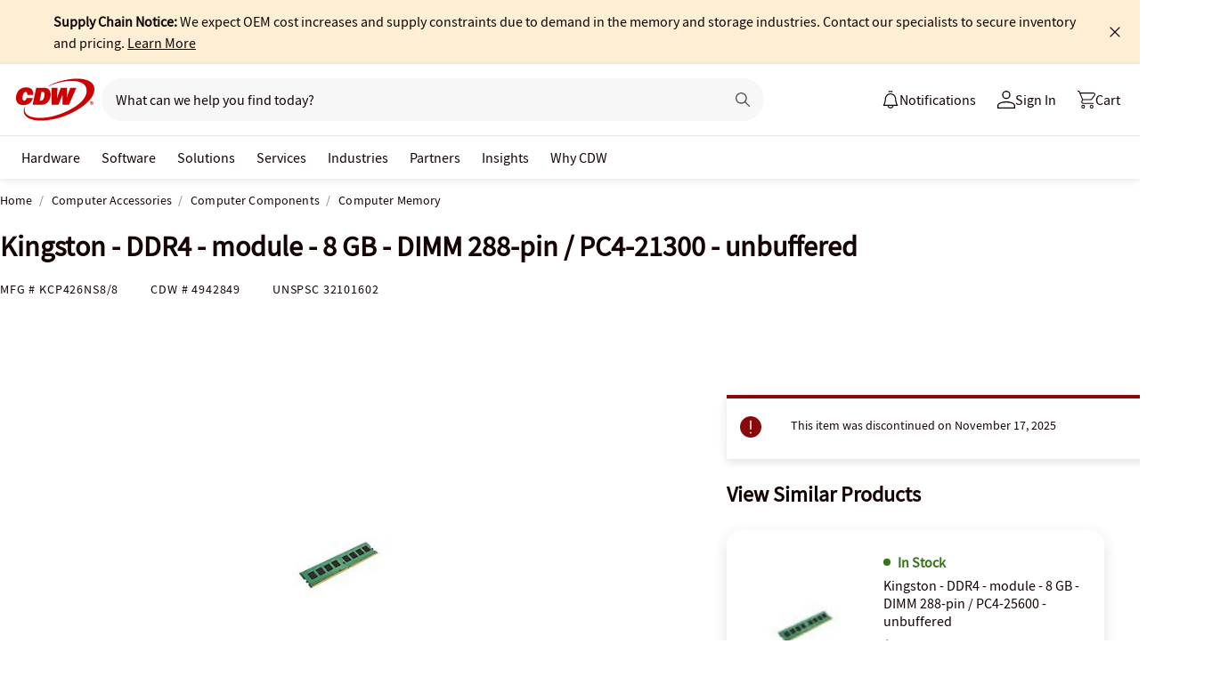

--- FILE ---
content_type: text/html; charset=utf-8
request_url: https://www.cdw.com/product/kingston-ddr4-8-gb-dimm-288-pin-unbuffered/4942849?pfm=srh&expand=URV
body_size: 8841
content:

<!DOCTYPE html>
<html lang="en">
<head>
    <meta content="text/html; charset=utf-8" http-equiv="Content-Type" />
    <meta name="viewport" content="width=device-width, initial-scale=1.0">
    <meta http-equiv="X-UA-Compatible" content="IE=edge">
<!-- SVG favicon - The most versatile modern solution -->
<link rel="icon" type="image/svg+xml" href="/assets/1.0/dist/images/cdw-logo-vector-512x512-favicon.svg">
<!-- Fallback PNG favicon for older browsers -->
<link rel="icon" type="image/png" sizes="32x32" href="/assets/1.0/dist/images/cdw-logo-32x32-favicon.png">
<!-- Apple Touch Icon - single size covers all modern iOS devices -->
<link rel="apple-touch-icon" href="/assets/1.0/dist/images/cdw-logo-180x180-favicon.png">

<meta name="msapplication-TileColor" content="#ffffff">

    <link rel="dns-prefetch" href="//webobjects2.cdw.com"/>
<link rel="dns-prefetch" href="//img.cdw.com"/>
<link rel="dns-prefetch" href="//nexus.ensighten.com"/>
<link rel="dns-prefetch" href="//media.richrelevance.com"/>
<link rel="dns-prefetch" href="//activate.cdw.com"/>
<link rel="dns-prefetch" href="//smetrics.cdw.com"/>
<link rel="dns-prefetch" href="//c.go-mpulse.net"/>
<link rel="dns-prefetch" href="//s.go-mpulse.net"/>
<link rel="dns-prefetch" href="//recs.richrelevance.com"/>

    <link rel="preconnect" href="//webobjects2.cdw.com"/>
<link rel="preconnect" href="//img.cdw.com"/>
<link rel="preconnect" href="//nexus.ensighten.com"/>
<link rel="preconnect" href="//media.richrelevance.com"/>
<link rel="preconnect" href="//activate.cdw.com"/>
<link rel="preconnect" href="//smetrics.cdw.com"/>
<link rel="preconnect" href="//c.go-mpulse.net"/>
<link rel="preconnect" href="//s.go-mpulse.net"/>
<link rel="preconnect" href="//recs.richrelevance.com"/>

    
    <title>Kingston - DDR4 - module - 8 GB - DIMM 288-pin / PC4-21300 - unbuffered - KCP426NS8/8 - Computer Memory - CDW.com</title>
    
    <meta name="robots" content="noindex,nofollow" />
<meta name="keywords" content="" />
<meta name="description" content=""/>
<meta property="og:image" content="https://webobjects2.cdw.com/is/image/CDW/4942849?$product_minithumb$" />
<meta property="og:title" content="Kingston - DDR4 - module - 8 GB - DIMM 288-pin / PC4-21300 - unbuffered - KCP426NS8/8 - Computer Memory - CDW.com" />
<meta property="og:description" content="Buy a Kingston - DDR4 - module - 8 GB - DIMM 288-pin / PC4-21300 - unbuffered at CDW.com" />
<meta property="og:url" content="https://www.cdw.com/product/kingston-ddr4-8-gb-dimm-288-pin-unbuffered/4942849" />
<meta property="og:site_name" content="CDW.com" />
<meta name="twitterhandle" content="CDWCorp" />

    <script type="text/javascript" src="https://www.cdw.com/resources/73b008e79d5cb6ee176565d873d32e8a25a82644ec486" async ></script><script>
// akam-sw.js install script version 1.3.6
"serviceWorker"in navigator&&"find"in[]&&function(){var e=new Promise(function(e){"complete"===document.readyState||!1?e():(window.addEventListener("load",function(){e()}),setTimeout(function(){"complete"!==document.readyState&&e()},1e4))}),n=window.akamServiceWorkerInvoked,r="1.3.6";if(n)aka3pmLog("akam-setup already invoked");else{window.akamServiceWorkerInvoked=!0,window.aka3pmLog=function(){window.akamServiceWorkerDebug&&console.log.apply(console,arguments)};function o(e){(window.BOOMR_mq=window.BOOMR_mq||[]).push(["addVar",{"sm.sw.s":e,"sm.sw.v":r}])}var i="/akam-sw.js",a=new Map;navigator.serviceWorker.addEventListener("message",function(e){var n,r,o=e.data;if(o.isAka3pm)if(o.command){var i=(n=o.command,(r=a.get(n))&&r.length>0?r.shift():null);i&&i(e.data.response)}else if(o.commandToClient)switch(o.commandToClient){case"enableDebug":window.akamServiceWorkerDebug||(window.akamServiceWorkerDebug=!0,aka3pmLog("Setup script debug enabled via service worker message"),v());break;case"boomerangMQ":o.payload&&(window.BOOMR_mq=window.BOOMR_mq||[]).push(o.payload)}aka3pmLog("akam-sw message: "+JSON.stringify(e.data))});var t=function(e){return new Promise(function(n){var r,o;r=e.command,o=n,a.has(r)||a.set(r,[]),a.get(r).push(o),navigator.serviceWorker.controller&&(e.isAka3pm=!0,navigator.serviceWorker.controller.postMessage(e))})},c=function(e){return t({command:"navTiming",navTiming:e})},s=null,m={},d=function(){var e=i;return s&&(e+="?othersw="+encodeURIComponent(s)),function(e,n){return new Promise(function(r,i){aka3pmLog("Registering service worker with URL: "+e),navigator.serviceWorker.register(e,n).then(function(e){aka3pmLog("ServiceWorker registration successful with scope: ",e.scope),r(e),o(1)}).catch(function(e){aka3pmLog("ServiceWorker registration failed: ",e),o(0),i(e)})})}(e,m)},g=navigator.serviceWorker.__proto__.register;if(navigator.serviceWorker.__proto__.register=function(n,r){return n.includes(i)?g.call(this,n,r):(aka3pmLog("Overriding registration of service worker for: "+n),s=new URL(n,window.location.href),m=r,navigator.serviceWorker.controller?new Promise(function(n,r){var o=navigator.serviceWorker.controller.scriptURL;if(o.includes(i)){var a=encodeURIComponent(s);o.includes(a)?(aka3pmLog("Cancelling registration as we already integrate other SW: "+s),navigator.serviceWorker.getRegistration().then(function(e){n(e)})):e.then(function(){aka3pmLog("Unregistering existing 3pm service worker"),navigator.serviceWorker.getRegistration().then(function(e){e.unregister().then(function(){return d()}).then(function(e){n(e)}).catch(function(e){r(e)})})})}else aka3pmLog("Cancelling registration as we already have akam-sw.js installed"),navigator.serviceWorker.getRegistration().then(function(e){n(e)})}):g.call(this,n,r))},navigator.serviceWorker.controller){var u=navigator.serviceWorker.controller.scriptURL;u.includes("/akam-sw.js")||u.includes("/akam-sw-preprod.js")||u.includes("/threepm-sw.js")||(aka3pmLog("Detected existing service worker. Removing and re-adding inside akam-sw.js"),s=new URL(u,window.location.href),e.then(function(){navigator.serviceWorker.getRegistration().then(function(e){m={scope:e.scope},e.unregister(),d()})}))}else e.then(function(){window.akamServiceWorkerPreprod&&(i="/akam-sw-preprod.js"),d()});if(window.performance){var w=window.performance.timing,l=w.responseEnd-w.responseStart;c(l)}e.then(function(){t({command:"pageLoad"})});var k=!1;function v(){window.akamServiceWorkerDebug&&!k&&(k=!0,aka3pmLog("Initializing debug functions at window scope"),window.aka3pmInjectSwPolicy=function(e){return t({command:"updatePolicy",policy:e})},window.aka3pmDisableInjectedPolicy=function(){return t({command:"disableInjectedPolicy"})},window.aka3pmDeleteInjectedPolicy=function(){return t({command:"deleteInjectedPolicy"})},window.aka3pmGetStateAsync=function(){return t({command:"getState"})},window.aka3pmDumpState=function(){aka3pmGetStateAsync().then(function(e){aka3pmLog(JSON.stringify(e,null,"\t"))})},window.aka3pmInjectTiming=function(e){return c(e)},window.aka3pmUpdatePolicyFromNetwork=function(){return t({command:"pullPolicyFromNetwork"})})}v()}}();</script>
<script>var cdwTagManagementData = {};window.cdwTagManagementData = {'page_design':'A','page_name':'Kingston - DDR4 - 8 GB - DIMM 288-pin - unbuffered','page_type':'PRODUCT_DM5','page_url':'/product/kingston-ddr4-8-gb-dimm-288-pin-unbuffered/4942849','product_category':'Computer Accessories','product_id':'4942849','product_name':'Kingston - DDR4 - 8 GB - DIMM 288-pin - unbuffered','product_price':'39.99','product_sales_attr':'PRODUCT_DM5','product_image':'https://webobjects2.cdw.com/is/image/CDW/4942849?$400x350$','voucher_code':'5','drop_ship_flag':'2','login_status':'False','product_stock_status':'Discontinued','product_type_code':'C','product_class_code':'PC','product_group_majorcode':'DM5','product_age':'2927 days','site_name':'cdw','webclasscode_level1':'A','webclasscode_level1name':'Computer Accessories','webclasscode_level2':'AA','webclasscode_level2name':'Computer Components','webclasscode_level3':'AA2','webclasscode_level3name':'Computer Memory','extranet':'true','device_type':'desktop','product_brand_code':'KIN','product_brand_name':'Kingston Technology','product_root_brand_name':'Kingston','product_offer_flag':'False','product_has_review':'True','total_review_count':'3','average_overall_rating':'4.3','is_bot':'true','strike_through_pricing':'False','product_family_builder':'no'};</script>
    
                <script src="//cdn.optimizely.com/public/220146585/s/cdw_product_page.js"></script>
                <script type="text/javascript">
                   window['optimizely'] = window['optimizely'] || [];
                   window.optimizely.push(['setDimensionValue', '2069240888', '1F378987N06']);
                </script>
    
    <link href="/header/1.30/dist/styles/a/globalheader.css" rel="stylesheet" type="text/css"/>
    
    <link href="/product/8.128/dist/styles/a/product.css" rel="stylesheet" type="text/css">
    <script>
        window.ensCustomEventProcessor = {
            create: function (e, n) {
                if (window.utag) {
                    window.utag_evt = JSON.parse(JSON.stringify(n));
                    window.evtData = n;
                    window.utag_evt.tealium_event = e;
                    window.utag.link(window.utag_evt);
                }

                return;
            }
        }

        Object.defineProperty(window, 'ensCustomEvent', {
            get() { return window.ensCustomEventProcessor; },
            set() { }
        });
    </script>
    
        <link rel="alternate" media="only screen and (max-width: 640px)" href="https://m.cdw.com/product/kingston-ddr4-8-gb-dimm-288-pin-unbuffered/4942849" />
            
    <script type="text/javascript" async src="//tags.tiqcdn.com/utag/cdw/main/prod/utag.js"></script>
    
    

<script>(window.BOOMR_mq=window.BOOMR_mq||[]).push(["addVar",{"rua.upush":"false","rua.cpush":"true","rua.upre":"false","rua.cpre":"false","rua.uprl":"false","rua.cprl":"false","rua.cprf":"false","rua.trans":"SJ-f05269c8-d21e-450b-8bc7-5fdba8bfd3bc","rua.cook":"false","rua.ims":"false","rua.ufprl":"false","rua.cfprl":"false","rua.isuxp":"false","rua.texp":"norulematch","rua.ceh":"false","rua.ueh":"false","rua.ieh.st":"0"}]);</script>
                              <script>!function(a){var e="https://s.go-mpulse.net/boomerang/",t="addEventListener";if("False"=="True")a.BOOMR_config=a.BOOMR_config||{},a.BOOMR_config.PageParams=a.BOOMR_config.PageParams||{},a.BOOMR_config.PageParams.pci=!0,e="https://s2.go-mpulse.net/boomerang/";if(window.BOOMR_API_key="ACJHS-A47P9-6ACVK-6JVW4-CLEFX",function(){function n(e){a.BOOMR_onload=e&&e.timeStamp||(new Date).getTime()}if(!a.BOOMR||!a.BOOMR.version&&!a.BOOMR.snippetExecuted){a.BOOMR=a.BOOMR||{},a.BOOMR.snippetExecuted=!0;var i,_,o,r=document.createElement("iframe");if(a[t])a[t]("load",n,!1);else if(a.attachEvent)a.attachEvent("onload",n);r.src="javascript:void(0)",r.title="",r.role="presentation",(r.frameElement||r).style.cssText="width:0;height:0;border:0;display:none;",o=document.getElementsByTagName("script")[0],o.parentNode.insertBefore(r,o);try{_=r.contentWindow.document}catch(O){i=document.domain,r.src="javascript:var d=document.open();d.domain='"+i+"';void(0);",_=r.contentWindow.document}_.open()._l=function(){var a=this.createElement("script");if(i)this.domain=i;a.id="boomr-if-as",a.src=e+"ACJHS-A47P9-6ACVK-6JVW4-CLEFX",BOOMR_lstart=(new Date).getTime(),this.body.appendChild(a)},_.write("<bo"+'dy onload="document._l();">'),_.close()}}(),"".length>0)if(a&&"performance"in a&&a.performance&&"function"==typeof a.performance.setResourceTimingBufferSize)a.performance.setResourceTimingBufferSize();!function(){if(BOOMR=a.BOOMR||{},BOOMR.plugins=BOOMR.plugins||{},!BOOMR.plugins.AK){var e="true"=="true"?1:0,t="",n="clm3saaxyzfca2lrlcna-f-cee2820c0-clientnsv4-s.akamaihd.net",i="false"=="true"?2:1,_={"ak.v":"39","ak.cp":"222114","ak.ai":parseInt("274329",10),"ak.ol":"0","ak.cr":9,"ak.ipv":4,"ak.proto":"h2","ak.rid":"39bf702b","ak.r":47376,"ak.a2":e,"ak.m":"a","ak.n":"essl","ak.bpcip":"18.217.185.0","ak.cport":47692,"ak.gh":"23.200.85.106","ak.quicv":"","ak.tlsv":"tls1.3","ak.0rtt":"","ak.0rtt.ed":"","ak.csrc":"-","ak.acc":"","ak.t":"1769035930","ak.ak":"hOBiQwZUYzCg5VSAfCLimQ==[base64]","ak.pv":"517","ak.dpoabenc":"","ak.tf":i};if(""!==t)_["ak.ruds"]=t;var o={i:!1,av:function(e){var t="http.initiator";if(e&&(!e[t]||"spa_hard"===e[t]))_["ak.feo"]=void 0!==a.aFeoApplied?1:0,BOOMR.addVar(_)},rv:function(){var a=["ak.bpcip","ak.cport","ak.cr","ak.csrc","ak.gh","ak.ipv","ak.m","ak.n","ak.ol","ak.proto","ak.quicv","ak.tlsv","ak.0rtt","ak.0rtt.ed","ak.r","ak.acc","ak.t","ak.tf"];BOOMR.removeVar(a)}};BOOMR.plugins.AK={akVars:_,akDNSPreFetchDomain:n,init:function(){if(!o.i){var a=BOOMR.subscribe;a("before_beacon",o.av,null,null),a("onbeacon",o.rv,null,null),o.i=!0}return this},is_complete:function(){return!0}}}}()}(window);</script></head>
<body id="GlobalBody" itemscope itemtype="http://schema.org/WebPage">
    <a href="#main" class="skip-to-content">Skip to Main Content</a>
    


<script type="text/javascript">
	var CdwCms = {
		"settings": {
            "designVersion": 'A',
            "enableCookieBanner": 'True',
            "isRubiEnabled": 'True'
		}
	};
</script>


<div id="gh-butter-bar">
</div>
<div id="gh-header-contain" class="">
    <header id="gh-header">
        <div id="gh-header-fixed">
            <section id="gh-header-upper">
                <section id="gh-header-left">
                    <a href="/" aria-label="CDW logo - Link to homepage"><img id="gh-header-logo" alt="CDW Logo" aria-label="CDW Logo" src="https://webobjects2.cdw.com/is/content/CDW/cdw/logos/company-logos-c-d/cdw_corporate-logos/cdw/cdw-logo-no-tag.svg" onclick="CdwTagMan.createPromotionTag('Global Navigation', 'Header-Logo');" class="refresh" /></a>
                    <section id="gh-search-bar">
                        

<form id="gh-header-search-form" role="search">
    <div id="main-search">
        <input id="search-input"
               type="text"
               placeholder="What can we help you find today?"
               class="search-input"
               data-rrapiidentifier="rrc"
               data-disabletypeahead="False"
               data-enableFusion="False"
               data-enableFusionTypeahead="False"
               autocomplete="off"
               role="combobox"
               aria-label="What can we help you find today? -Search input field | Results will show after 3 characters"
               aria-haspopup="true"
               aria-expanded="false"
			   onclick="CdwTagMan.createPromotionTag('Global Navigation', 'Search Bar');" />
        <button type="button" id="gh-header-search-form-x"
                tabindex="0"
             aria-label="Clear search input"
             style="display: none;"></button>
        <div id="divider"></div>
        <button type="submit" id="gh-header-button-search" aria-label="Search button" tabindex="0" class="default"></button>
        <button id="cancel-btn" class="cancel-btn" alt="Cancel Search Button" aria-label="Cancel Search Button">Cancel</button>
    </div>
</form>
 
                    </section>
                </section>
                <section id="gh-header-right">
                    

    <section class="gh-notifications">
        <a role="menu" id="gh-notifications-button">
            <i role="menuitem" class="gh-notifications-icon" aria-labelledby="gh-notifications-button"></i>
            <span role="menuitem" class="gh-notifications-title">Notifications</span>
        </a>
        <div class="gh-notifications-list">
            <div class="header">
                <div class="title">Notifications</div>
            </div>
            <div class="messages">
            </div>
        </div>
    </section>

                    <section id="gh-account-center-menu">
                        



<section id="gh-sign-in-contain">
    <div id="gh-sign-in-cta" role="menu" aria-expanded="false" aria-label="signin">
        <i id="gh-triangle" aria-labelledby="gh-sign-in-cta" role="menuitem"></i><span role="menuitem">Sign In</span>
    </div>
    <div id="gh-sign-in-flyout">
        <div id="gh-sign-in-flyout-top-triangle"></div>
        <section id="top-section" class="gh-signin-top-section">
            <div id="gh-signin-npid-top-content"></div>
        </section>
        <section id="bottom-section">
            <div id="gh-signin-npid-bottom-content"></div>
        </section>
    </div>
</section>

<script>
    // for debugging purpose, because appsettings cache always hardly erased
    window.ShowLoginBubble = true;
</script>

<input type="hidden" ID="free-shipping-product-cart-indicator" />

                    </section>
                    <section id="gh-cart" class="js-gh-cart-link-contain">
                        <div id="gh-cart-link-inner">
                            <div id="button-cart-list" class="js-button-cart-list">
                                <a id="button-cart" href="/cart" onclick="CdwTagMan.createPromotionTag('Global Navigation', 'Cart');">
                                    <i id="gh-cart-cta" class="js-gh-cart-cta"></i>
                                    <span id="gh-cart-count"></span>
                                    <span id="gh-cart-title">Cart</span>
                                </a>
                            </div>
                        </div>
                    </section>
                </section>
            </section>
            <div class="login-flyout">
                    <div id='gh-bubble-npid-content'>
                </div>
            </div>
            <nav id="gh-header-lower" class="main-menu">
                    <ul class="menu-list-l1">
                        <li id="gh-nav-li-hardware-corp" class="-l1"><a href="/content/cdw/en/terms-conditions/site-map.html" tabindex="0">Hardware</a></li>
                        <li id="gh-nav-li-software-corp" class="-l1"><a href="/category/software/?w=F" tabindex="0">Software</a></li>
                        <li id="gh-nav-li-it-solutions-corp" class="-l1"><a href="/content/cdw/en/solutions.html" tabindex="0"> Solutions</a></li>
                        <li id="gh-nav-li-services-corp" class="-l1"><a href="/content/cdw/en/services/amplified-services.html" tabindex="0">Services</a></li>
                        <li id="gh-nav-li-Industries-corp" class="-l1"><a href="/content/cdw/en/Industries.html" tabindex="0">Industries</a></li>
                        <li id="gh-nav-li-brands-corp" class="-l1"><a href="/content/cdw/en/brand.html" tabindex="0">Partners</a></li>
                        <li id="gh-nav-li-tech-library-corp" class="-l1"><a href="/content/cdw/en/research-hub.html" tabindex="0">Insights</a></li>
                        <li id="gh-nav-li-why-cdw-corp" class="-l1"><a href="/content/cdw/en/Why-cdw.html" tabindex="0"> Why CDW</a></li>
                    </ul>
            </nav>
        </div>
    </header>
</div>

<script>
    // for debugging purpose, because appsettings cache always hardly erased
    window.NotificationButtonEnabled = true;
</script>

    <main id="main">
        <div class="container">
            

            







<input id="AnonymousZipCode" name="AnonymousZipCode" type="hidden" value="zip=43085+43201-43207+43209-43224+43226-43232+43234-43236+43240+43251+43260+43266+43268+43270-43272+43279+43287+43291" />


<div itemscope itemtype="https://schema.org/Product" class="productDetailWrapper end-zoom vertical-by-stack" data-page-type="Product Pages">
<div class="header-vertical-stack-wrapper product-header ">
    <div class="header-vertical-stack-container container">


    <nav class="product-breadcrumb" aria-label="breadcrumbs">
            <ul class="breadcrumbs" itemscope itemtype="https://schema.org/BreadcrumbList">
                <li itemprop="itemListElement" itemscope itemtype="https://schema.org/ListItem">
                    <a href="/" title="Home" itemprop="item"><span itemprop="name">Home</span></a>
                    <meta itemprop="position" content="1" />
                </li>
                    <li itemprop="itemListElement" itemscope itemtype="https://schema.org/ListItem">
                        <a href="/search/computer-accessories/?w=A" title="Computer Accessories" itemprop="item"><span itemprop="name">Computer Accessories</span></a>
                        <meta itemprop="position" content="2" />
                    </li>
                    <li itemprop="itemListElement" itemscope itemtype="https://schema.org/ListItem">
                        <a href="/search/computer-accessories/computer-components/?w=AA" title="Computer Components" itemprop="item"><span itemprop="name">Computer Components</span></a>
                        <meta itemprop="position" content="3" />
                    </li>
                <li itemprop="itemListElement" itemscope itemtype="https://schema.org/ListItem">
                    <a aria-current="location" href="/search/computer-accessories/computer-components/computer-memory/?w=AA2" title="Computer Memory" itemprop="item"><span itemprop="name">Computer Memory</span></a>
                    <meta itemprop="position" content="3" />
                </li>
            </ul>

    </nav>

        <div class="header-main-info">
            <div class="header-left-info">
                <a href="/" aria-label="Link to homepage">
                            <img alt="CDW Logo"
                                 aria-label="CDW Logo"
                                 src="//webobjects2.cdw.com/is/image/CDW/cdw23-logo-no-tag-88x48?$transparent$"/>
                </a>
                <h1 id="primaryProductNameStickyHeader" class="-bold" itemprop="name">Kingston - DDR4 - module - 8 GB - DIMM 288-pin / PC4-21300 - unbuffered</h1>
            </div>

            <div class="header-right-info">
                <div class="header-add-to-cart-wrapper">
                    <div class="price-outer-wrapper">
                    </div>

                    <div class="add-to-cart-container" data-product-code="4942849">
                    </div>
                </div>
            </div>
        </div>
        <div class="primary-product-part-numbers">
            <span class="part-number">Mfg # <span class="mpn" itemprop="mpn">KCP426NS8/8</span></span>
            <span class="part-number">CDW # <span class="edc" itemprop="sku">4942849</span></span>
            <span class="unpc-wrapper"><span class="part-number-divider"> | </span><span class="part-number">UNSPSC <span itemprop="gtin8"> 32101602 </span></span></span>
        </div>
    </div>
</div>

    <div class="productTop container ">




        
    </div>

    <div class="container">
        <div class="productMain">
            <div class="productLeft vertical-by-stack">


    <div class="main-badge-container" id="main-badge-container">
        <div class="bestSoldBadge" data-productcode="4942849"></div>
    </div>





    <div id="mainProductGallery" class="image-gallery" data-edc="4942849">
    <div class="image-gallery-wrapper">
        <div class="main-media">
            <div class="main-image" data-edc="4942849" tabindex="0">
                    <img itemprop="image" src="https://webobjects2.cdw.com/is/image/CDW/4942849?$product-detail$" alt="Kingston - DDR4 - module - 8 GB - DIMM 288-pin / PC4-21300 - unbuffered" onclick ="CdwTagMan.createElementPageTag('Product Pages','Main Image Clicked');" />
            </div>
            <div class="main-video"></div>
        </div>

            <div class="thumbnails-wrapper product-thumbnails-wrapper">
                <div class="thumbnails js-thumbnails-img"></div>
                <div class="thumbnails js-thumbnails-video"></div>
            </div>
        </div>
        </div>
        <div class="main-features">
                <h2 class="title">Quick tech specs</h2>
                <div class="quick-tech-spec">
                    <div class="quick-tech-spec-row">
                        <div class="quick-tech-spec-col">
                            <ul>
                                    <li> 8 GB</li>
                                    <li>2666 MHz / PC4-21300</li>
                                    <li>1.2 V</li>
                                    <li>non-ECC</li>
                            </ul>
                        </div>
                        <div class="quick-tech-spec-col">
                            <ul>
                                    <li>DIMM 288-pin</li>
                                    <li>CL19</li>
                                    <li>unbuffered</li>
                            </ul>
                        </div>
                    </div>
                </div>
                <a href="#TS" id="view-more-link" class="view-more-jumplink" onclick="CdwTagMan.createElementPageTag('Product Pages', 'Product Information:View More');">View All <img src="/assets/1.0/dist/images/icons/pdp-expander/right-arrow.svg" alt="View More"></a>
        </div>
        <div class="product-overview-container">
            <div class="manufacture-logo">
                
            </div>
            <h2 class="section-header">Know your gear</h2>
            <div class="market-text">

                    <div itemprop="description">Boost the performance of your system by upgrading the RAM to Kingston 8 GB DDR4 288-pin RAM.</div>
            </div>
        </div>
<div id="image-gallery-modal" class="modal">
    <div class="content -loading">
    </div>
</div>


            </div>

            <div class="productRight vertical-by-stack">


    <div class="right-rail-vertical-stack">

        

        <form method="post" action="/cart/addtocart" data-addtocartasync="/cart/addtocartasync/" data-basicaddtocart="false" class="inline addToCartForm addToCartProduct">
            


            <div class="lease-price-wrapper">
            </div>
                <div id="PrimaryProductReviewSummary" class="product-reviews">
                    <div id="BVRRSummaryContainer" class=""></div>
                </div>
                        <div class="quantity-availability-wrapper">
                            </div>

            






            
<input type="hidden" id="hdnAddOnItems" />
<div class="product-placement" data-placement="item_page.json_rr_right_rail" data-template="warranty"></div><div class="discontinued-product-message">
    <div class="notification-bar -error">
            <p class="discontinued-date-status">This item was discontinued on November 17, 2025</p>

        
    </div>
</div>




        <div class="addtocart-container" data-product-code="4942849">


            <input id="StickyHeaderProductCode" name="CartItems[0].Product.ProductCode" type="hidden" value="4942849" />
            <input id="StickyHeaderStockStatus" name="CartItems[0].ProductInventory.InventoryAvailability" type="hidden" value="Item Backordered" />
            <input id="ProductContext_SubscriptionShoppingType" name="ProductContext.SubscriptionShoppingType" type="hidden" value="GetEstimate" />
            <input cart-shipping-status-message="" id="CartItems_0__ProductInventory_ShippingStatusMessage" name="CartItems[0].ProductInventory.ShippingStatusMessage" type="hidden" value="This item will ship once it is in stock." />
            <input id="CartItems_0__ProductInventory_Source" name="CartItems[0].ProductInventory.Source" type="hidden" value="Product" />
            <input cart-shipping-zip-code="" id="CartItems_0__ProductInventory_ZipCode" name="CartItems[0].ProductInventory.ZipCode" type="hidden" value="" />

            <input disabled="true" id="WarrantyProductCode" name="CartItems[1].Product.ProductCode" type="hidden" value="" />
            <input disabled="true" id="WarrantyQuantity" name="CartItems[1].Quantity" type="hidden" value="1" />
            <input id="EnableNewAddToCart" name="Model.EnableNewAddToCart" type="hidden" value="True" />
            <input id="IsEproUser" name="Model.IsEproUser" type="hidden" value="False" />
            <input id="EnableNewInventory" name="Model.EnableNewInventory" type="hidden" value="True" />
            <input id="DisableWarranties" name="DisableWarranties" type="hidden" value="false" />
            <input id="DisableAccessories" name="DisableAccessories" type="hidden" value="false" />
            <input id="DisableAlgonomy" name="DisableAlgonomy" type="hidden" value="false" />
        </div>

            <div><input name="__RequestVerificationToken" type="hidden" value="J_kIox0vijo433A1tOTTDW9ZYzoSLu4f7c9OHwPcoyBmX8V2EIw_XS8LvjrXFTHJNc1pPUOsDsQGgx96GHwq3WWjnTQ1" /></div>
        </form>
        <div class="additional-info">
                <div class="compare-tray-wrapper"></div>
                <div>
                </div>
            </div>
<div class="right-rail-callout-wrapper">
    <h2 class="callout-section-title -bold">Enhance your purchase</h2>
    <div id="warranties-attach"></div>
    <div class="right-rail-callout-content">
        <div class="accessories-callout"></div>
        <div class="warranties-callout"></div>
        <div class="services-callout"></div>
    </div>
</div>                    <div id="discontinued-similar-item-container"></div>
    </div>

            </div>

            <div class="more-info-container" id="#PO"></div>
        </div>
    </div>

    <div>
        <input type="hidden" id="_hfRRContext" data-api-key="c1b6edde3bea10a0" data-Base-Url="//recs.richrelevance.com/rrserver/api/rrPlatform/recsForPlacements" data-Recommended-EDC="4942849" data-Tracking-Session-Id="" data-Tracking-User-Id="" data-Brand="Kingston" data-CategoryId="" data-categoryName="" data-ItemId="4942849" data-RecoType="RP" data-cm_sp="Product-_-Session" data-ProgramIdentifier="3" data-load-init="true"data-product-code="4942849"data-placements="item_page.bt_rr1|item_page.compare_rr1|item_page.json_rr3|item_page.json_rr4|item_page.m_rr1"/> 
    </div>

    <div class="product-placement container" data-placement="item_page.json_oos"></div>

    
    <div id="pdp_rr3_productplacement" class="product-placement container" data-placement="item_page.json_rr3"></div>
    <div id="discontinued-similar-item-container"></div>
    <div class="product-placement container" data-placement="item_page.json_oos"></div>

    <input type="hidden" id="_hfPageContext"
           data-experience-api-url="https://dc-origin.cdw.com/ecomm/web/v1/products-web-experience/_gql"
           data-stockstatus="Item Backordered"
           data-productcode="4942849" 
           data-lineupname="lineup5" 
           data-isclosedLoop="False" 
           data-manufactureCode="KIN" 
           data-isknownuser="false" data-manufactureName="Kingston" 
           data-rootmanufactureCode="KIN" 
           data-IsEpro="false" data-IsSubscription="false" data-usingCategorizedAccessories="true"
           data-showminicompare="false" data-webClassCode="AA2" 
           data-isDiscontinued="true" data-isVerticalStack="true" data-isconfirmationsheetenabled="false" data-recaptchav2sitekey="6LdwtdoZAAAAAHem_ENNOG8FVh3dC_3BbVQ0fSg6"/>

    

    <div class="open-page-content">
        <section id="TS"></section>
            <div id="MC" class="container" data-placement="item_page.compare_rr1"></div>
            <section id="AA" class="container"></section>
            <section id="WAR" class="container"></section>
            <section id="SER" class="container"></section>
            <section id="REB" class="container"></section>
        <section id="URV" data-producttype="C" class="container"></section>
    </div>

    <div id="product-review-seo"></div>

    
    <div id="pdp_rr4_productplacement" class="product-placement container" data-placement="item_page.json_rr4"></div>
    <div class="product-placement container" data-placement="item_page.json_oos_2"></div>
    <div id="rvplaceholder"></div>
</div>
<div id="backToTopWrapper"></div>



<div id="CartConfirmationModal"></div>
<div id="quick-view-modal" class="modal">
    <div class="content -loading">
    </div>
    <a href="#" class="ico-x"></a>
</div>

<ui-attach-sheet
    id="attach-sheet"
    product-code=""
    product-price-key=""
    product-quantity=""
    additional-product-codes=""
    additional-product-price-key=""
    additional-product-quantity=""
    request-verification-token=""
    api-url="https://dc-origin.cdw.com/ecomm/web/v1/products-web-experience"
    add-to-cart-async-api-url="/api/cart/1/data/addtocart">
</ui-attach-sheet>


        </div>
    </main>
    
<footer>
    <section id="gh-footer-upper"></section>
    

<section id="gh-subfooter">
    <section id="gh-subfooter-links">
        <div class="link-row">
            <a href="/content/cdw/en/terms-conditions/site-map.html" onclick="CdwTagMan.createPromotionTag('Global Navigation', 'Global Footer - Site Map')">Site Map</a>
            <a href="/content/cdw/en/terms-conditions/privacy-notice.html" onclick="CdwTagMan.createPromotionTag('Global Navigation', 'Global Footer - Privacy Notice')">Privacy Notice</a>
            <a href="/content/cdw/en/terms-conditions/privacy-notice/cookie-notice.html" onclick="CdwTagMan.createPromotionTag('Global Navigation', 'Global Footer - Cookie Notice')">Cookie Notice</a>
            <a href="/content/cdw/en/terms-conditions.html" onclick="CdwTagMan.createPromotionTag('Global Navigation', 'Global Footer - Terms and Conditions')">Terms and Conditions</a>
        </div>
        <p>
            Copyright © 2007 - 2026 CDW. All Rights Reserved. CDW®, CDW•G® and PEOPLE WHO GET IT® are registered trademarks of CDW LLC. All other trademarks and registered trademarks are the sole property of their respective owners.
        </p>
        <div class="link-row">
            <a href="/content/cdw/en/terms-conditions/privacy-notice/do-not-sell-share-my-personal-information.html" onclick="CdwTagMan.createPromotionTag('Global Navigation', 'Global Footer - Do Not Sell or Share')">Do Not Sell or Share My Personal Information</a>
        </div>
                    <div class="link-row" id="cookie-link">
                <a id="cookie-settings-link" style="cursor: pointer;" tabindex="0">Cookie Settings</a>
            </div>
            <script>
                document.getElementById('cookie-settings-link').addEventListener('click', function () {
                    OneTrust.ToggleInfoDisplay();
                    CdwTagMan.createPromotionTag('Global Navigation', 'Global Footer - Cookie Settings');
                    var acceptAllButton = document.getElementById('accept-recommended-btn-handler');
                    var buttonContainer = document.querySelector('.ot-btn-container');
                    var refuseAllButton = document.querySelector('.ot-pc-refuse-all-handler');
                    if (acceptAllButton && buttonContainer && refuseAllButton) {
                        buttonContainer.insertBefore(acceptAllButton, refuseAllButton);
                        acceptAllButton.style.display = 'inline-block';
                        document.querySelectorAll('.ot-btn-container button').forEach(function (button) {
                            button.style.width = 'unset';
                        });
                    }
                });
            </script>

    </section>

</section>

</footer>



<div class="print-footer">
    <div class="container">
        <p>This page was printed on 1/21/2026 4:52:10 PM.</p>
    </div>
</div>


    
    

    <script async defer src="//media.richrelevance.com/rrserver/js/1.2/p13n.js"></script>
    
    <script src="/header/1.30/dist/scripts/a/globalheader.js"></script>
    
    
    <script async src="/product/8.128/dist/scripts/a/productSignals.js"></script>
    <script src="/product/8.128/dist/scripts/a/product.js"></script>
    
</body>
</html>

--- FILE ---
content_type: application/x-javascript;charset=utf-8
request_url: https://smetrics.cdw.com/id?d_visid_ver=5.2.0&d_fieldgroup=A&mcorgid=6B61EE6A54FA17010A4C98A7%40AdobeOrg&mid=18615210713558123406747438527486231308&ts=1769035933398
body_size: -116
content:
{"mid":"18615210713558123406747438527486231308"}

--- FILE ---
content_type: text/javascript; charset=UTF-8
request_url: https://cdw.needle.com/pload?v=10126B&cid=1769035935784&cids=2&ts=1769035935800&pcount=24&pdata=title%3DKingston%2520-%2520DDR4%2520-%2520module%2520-%25208%2520GB%2520-%2520DIMM%2520288-pin%2520%252F%2520PC4-21300%2520-%2520unbuffered%2520-%2520KCP426NS8%252F8%2520-%2520Computer%2520Memory%2520-%2520CDW.com%26url%3Dhttps%253A%252F%252Fwww.cdw.com%252Fproduct%252Fkingston-ddr4-8-gb-dimm-288-pin-unbuffered%252F4942849%253Fpfm%253Dsrh%2526expand%253DURV%26wn%3D935800%26ls%3D1%26ExternalNetwork%3Dtrue%26productId%3D4942849%26categoryId%3DComputer%2520Accessories%257CComputer%2520Components%257CComputer%2520Memory%26productPrice%3D39.99%26inviteContext%3DComputer%2520Accessories%26setBrand%3DKingston%26PersistentId%3D%26CustomerSeq%3D%26EAccountUserEmailAddressSeq%3D%26ContactSeq%3D%26CustomerType%3D%26EAccountUserSeq%3D%26RecentOrderFlag%3D%26MSEnrolled%3D%26BrandDescription%3D%26MembershipPrintingSolution%3D%26MembershipShippingQualifier%3D%26MarketingEntitySegmentLevel3Description%3D%26MarketingEntitySegmentLevel2Description%3D%26lz%3DNA
body_size: 126
content:
Needle.setCookie('needleopt','Saant0-bots',3600);Needle.np="N190d1769035935784000110081d26189f81d26189f00000000000000000000000000000000";Needle.setCookie("needlepin",Needle.np,15552000);

--- FILE ---
content_type: text/javascript;charset=UTF-8
request_url: https://webobjects2.cdw.com/is/image/CDW/4942849_IS?req=set,json&handler=cbImageGallery1769035934903&callback=cbImageGallery1769035934903&_=1769035932424
body_size: -162
content:
/*jsonp*/cbImageGallery1769035934903({"set":{"pv":"1.0","type":"img_set","n":"CDW/4942849_IS","item":{"i":{"n":"CDW/4942849"},"s":{"n":"CDW/4942849"},"dx":"200","dy":"150","iv":"GAEPb3"}}},"");

--- FILE ---
content_type: image/svg+xml
request_url: https://www.cdw.com/assets/1.0/dist/images/header/a/search/search-x-black.svg
body_size: -1759
content:
<svg width="20" height="20" fill="none" xmlns="http://www.w3.org/2000/svg"><path fill-rule="evenodd" clip-rule="evenodd" d="M8.94 10 .47 18.47l1.06 1.06L10 11.06l8.47 8.47 1.06-1.06L11.06 10l8.47-8.47L18.47.47 10 8.94 1.53.47.47 1.53 8.94 10z" fill="#000"/></svg>